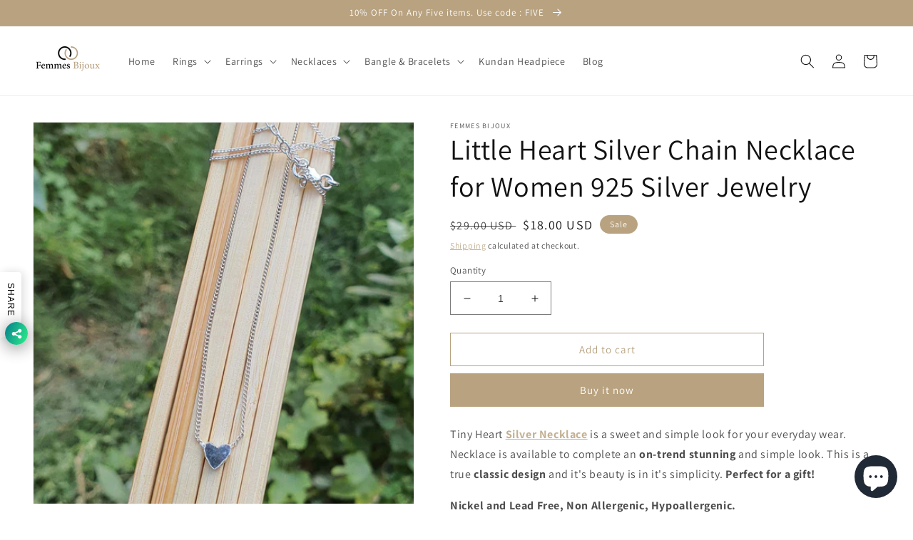

--- FILE ---
content_type: text/html; charset=utf-8
request_url: https://www.google.com/recaptcha/api2/aframe
body_size: 183
content:
<!DOCTYPE HTML><html><head><meta http-equiv="content-type" content="text/html; charset=UTF-8"></head><body><script nonce="uRmbl7Gmg66Xrhp3ql7vWA">/** Anti-fraud and anti-abuse applications only. See google.com/recaptcha */ try{var clients={'sodar':'https://pagead2.googlesyndication.com/pagead/sodar?'};window.addEventListener("message",function(a){try{if(a.source===window.parent){var b=JSON.parse(a.data);var c=clients[b['id']];if(c){var d=document.createElement('img');d.src=c+b['params']+'&rc='+(localStorage.getItem("rc::a")?sessionStorage.getItem("rc::b"):"");window.document.body.appendChild(d);sessionStorage.setItem("rc::e",parseInt(sessionStorage.getItem("rc::e")||0)+1);localStorage.setItem("rc::h",'1768662190684');}}}catch(b){}});window.parent.postMessage("_grecaptcha_ready", "*");}catch(b){}</script></body></html>